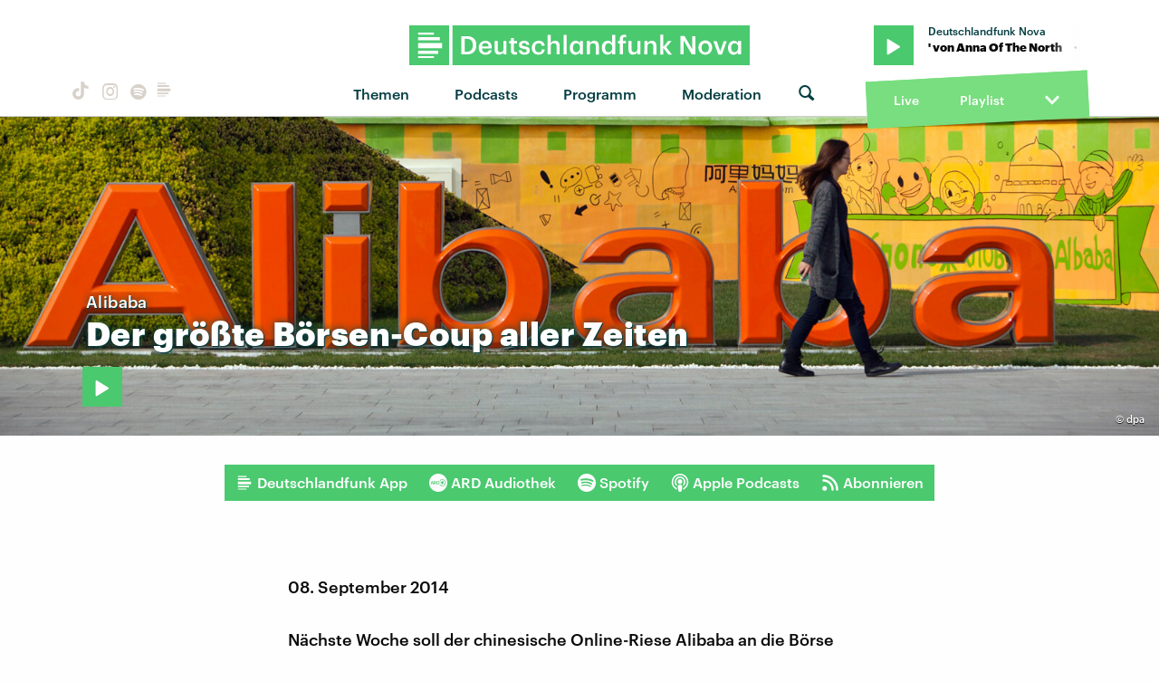

--- FILE ---
content_type: text/html
request_url: https://www.deutschlandfunknova.de/beitrag/alibaba-chinesischer-online-konzern-will-an-die-b%C3%B6rse
body_size: 16271
content:
<!DOCTYPE html><html lang="de"><head><meta charset="utf-8"><meta http-equiv="X-UA-Compatible" content="IE=edge,chrome=1"><meta name="viewport" content="width=device-width, initial-scale=1"><meta name="robots" content="follow, noydir, noodp, noarchive, index"><meta name="environment" content="production"><title>Alibaba: Chinesischer Online-Konzern will an die Börse
&middot; Dlf Nova</title><meta name="description" content="​Nächste Woche soll der chinesische Online-Riese Alibaba an die Börse gehen. Das dürfte der größte Börsengang aller Zeiten werden"><meta property="fb:pages" content="168791039831303"><meta name="twitter:card" content="player"><meta name="twitter:site" content="@dlfnova"><meta name="twitter:title" content="Der größte Börsen-Coup aller Zeiten"><meta name="twitter:description" content="​Nächste Woche soll der chinesische Online-Riese Alibaba an die Börse gehen. Das dürfte der größte Börsengang aller Zeiten werden"><meta name="twitter:image" content="https://static.deutschlandfunknova.de/transformations/editorial/Schaum_oder_Haase/_entryImage/140908_alibaba_dpa_thumb.jpg"><meta name="twitter:player" content="https://www.deutschlandfunknova.de/player-card/56088"><meta name="twitter:player:stream" content="https://ondemand-mp3.dradio.de/file/dradio/2014/09/08/dradiowissen_alibaba_und_der_reiche_20140908_f3eca6f0.mp3"><meta name="twitter:player:width" content="480"><meta name="twitter:player:height" content="480"><meta property="og:site_name" content="Deutschlandfunk Nova"><meta property="og:type" content="article"><meta property="article:publisher" content="https://www.facebook.com/dlfnova"><meta property="og:locale" content="de_DE"><meta property="og:title" content="Der größte Börsen-Coup aller Zeiten"><meta property="og:description" content="​Nächste Woche soll der chinesische Online-Riese Alibaba an die Börse gehen. Das dürfte der größte Börsengang aller Zeiten werden"><meta property="og:image" content="https://static.deutschlandfunknova.de/transformations/editorial/Schaum_oder_Haase/_entryImage/140908_alibaba_dpa_thumb.jpg"><meta property="og:url" content="https://www.deutschlandfunknova.de/beitrag/alibaba-chinesischer-online-konzern-will-an-die-b%C3%B6rse"><link rel="canonical" href="https://www.deutschlandfunknova.de/beitrag/alibaba-chinesischer-online-konzern-will-an-die-börse"><link rel="amphtml" href="https://www.deutschlandfunknova.de/amp/beitrag/alibaba-chinesischer-online-konzern-will-an-die-börse"><link rel="shortcut icon" href="/favicon.png"><link rel="apple-touch-icon-precomposed" href="/apple-touch-icon-precomposed.png"><link rel="apple-touch-icon" sizes="180x180" href="/apple-touch-icon.png"><link rel="icon" type="image/png" sizes="32x32" href="/favicon-32x32.png"><link rel="icon" type="image/png" sizes="16x16" href="/favicon-16x16.png"><link rel="manifest" href="/site.webmanifest"><link rel="mask-icon" href="/safari-pinned-tab.svg" color="#4ac96f"><meta name="msapplication-TileColor" content="#1d7751"><meta name="theme-color" content="#ffffff"><link rel="stylesheet" href="/css/main.20302487644.css"></head><body><audio class="main" preload="none"><source src="" type="audio/mpeg">Your browser does not support the audio element.</audio><div class="body__frame"><div class="mobile-nav"><a class="close"></a><ul><li><a href="https://www.deutschlandfunknova.de/thema" title="Alle Themen auf Deutschlandfunk Nova">Themen</a></li><li class="nav-podcasts"><a href="https://www.deutschlandfunknova.de/podcasts" title="Alle Podcasts auf Deutschlandfunk Nova">Podcasts</a></li><li class="nav-program"><a href="https://www.deutschlandfunknova.de/programmschema">Programm</a></li><li class="nav-news"><a href="https://www.deutschlandfunknova.de/nachrichten" title="Aktuelle Nachrichten bei Deutschlandfunk Nova">Nachrichten</a></li><li class="nav-hosts" data-current=""><a href="https://www.deutschlandfunknova.de/moderatoren">Moderation</a></li></ul></div><div class="header--sticky"><header class="site__header"><div class="wrapper"><div class="dlfnova"><a href="https://www.deutschlandfunknova.de/" title="Deutschlandfunk Nova - Es ist kompliziert. Dazu guter Pop."><img src="/img/dlf-nova-g.svg"/></a></div><script type="application/ld+json">{
    "@context": "http://schema.org",
    "@type": "Organization",
    "name": "Deutschlandfunk Nova",
    "url": "https://www.deutschlandfunknova.de/",
    "logo": "https://www.deutschlandfunknova.de/img/dlfnova-g.png"
}</script><button class="shrink-toggle" href="#" aria-hidden="false"></button><nav class="nav-collapse" role="navigation"><div class="mobile"><a class="logo" href="https://www.deutschlandfunknova.de/" title="Deutschlandfunk Nova - Es ist kompliziert. Dazu guter Pop."><img src="/img/nova-square-g.svg" width="32" height="32"/></a><div class="nav-social"><a class="button button--icon icon--tiktok" href="https://www.tiktok.com/@auf_und_ab" title="TikTok" target="_blank"></a><a class="button button--icon icon--instagram" href="https://www.instagram.com/dlfnova" title="Instagram" target="_blank"></a><a class="button button--icon icon--spotify" href="https://open.spotify.com/user/dradio_wissen" title="Spotify" target="_blank"></a><a class="button button--icon icon--dlf" href="https://www.deutschlandfunk.de/dlf-audiothek-108.html" title="Deutschlandfunk" target="_blank"><svg width="20" height="20" viewBox="0 0 28 28" xmlns="http://www.w3.org/2000/svg"><path d="M24 12.0999H4.00133V16.4011H24V12.0999ZM4.00133 9.92703H22.1141V7.15549H4.00133V9.92703ZM4.00133 5.18457H17.153V3.33398H4.00133V5.18457ZM20.8478 18.5753H4V21.1119H20.8478V18.5753ZM17.152 24.6664H4V23.0815H17.152V24.6664Z" fill="currentColor"></path></svg></a></div><div><button class="button--icon icon--search switch--search" aria-hidden="true"></button><button class="nav-toggle" href="#" aria-hidden="false"></button></div></div><ul class="nav-social"><li><a class="button button--icon icon--tiktok" href="https://www.tiktok.com/@auf_und_ab" title="TikTok" target="_blank"></a></li><li><a class="button button--icon icon--instagram" href="https://www.instagram.com/dlfnova" title="Instagram" target="_blank"></a></li><li><a class="button button--icon icon--spotify" href="https://open.spotify.com/user/dradio_wissen" title="Spotify" target="_blank"></a></li><li><a class="button button--icon icon--dlf" href="https://www.deutschlandfunk.de/dlf-audiothek-108.html" title="Deutschlandfunk" target="_blank"><svg width="20" height="20" viewBox="0 0 28 28" xmlns="http://www.w3.org/2000/svg"><path d="M24 12.0999H4.00133V16.4011H24V12.0999ZM4.00133 9.92703H22.1141V7.15549H4.00133V9.92703ZM4.00133 5.18457H17.153V3.33398H4.00133V5.18457ZM20.8478 18.5753H4V21.1119H20.8478V18.5753ZM17.152 24.6664H4V23.0815H17.152V24.6664Z" fill="currentColor"></path></svg></a></li></ul><ul class="nav"><li class="nav-topics"><a href="https://www.deutschlandfunknova.de/thema" title="Alle Themen auf Deutschlandfunk Nova">Themen</a><ul class="nav--sub">  <li><a href="https://www.deutschlandfunknova.de/leben">Leben</a></li>    <li><a href="https://www.deutschlandfunknova.de/wissen">Wissen</a></li>    <li><a href="https://www.deutschlandfunknova.de/politik">Politik</a></li>    <li><a href="https://www.deutschlandfunknova.de/gesellschaft">Gesellschaft</a></li>    <li><a href="https://www.deutschlandfunknova.de/mobilitaet">Mobilität</a></li>    <li><a href="https://www.deutschlandfunknova.de/klimawandel">Klimawandel</a></li>    <li><a href="https://www.deutschlandfunknova.de/umwelt">Umwelt</a></li>    <li><a href="https://www.deutschlandfunknova.de/geld">Geld</a></li>    <li><a href="https://www.deutschlandfunknova.de/job-und-karriere">Job und Karriere</a></li>    <li><a href="https://www.deutschlandfunknova.de/popkultur">Popkultur</a></li>    <li><a href="https://www.deutschlandfunknova.de/medien">Medien</a></li>    <li><a href="https://www.deutschlandfunknova.de/koerper-und-geist">Körper und Geist</a></li>    <li><a href="https://www.deutschlandfunknova.de/innovationen">Innovationen</a></li>    <li><a href="https://www.deutschlandfunknova.de/musik">Musik</a></li>    <li><a href="https://www.deutschlandfunknova.de/thema">alle Themen</a></li></ul></li><li class="nav-podcasts"><a href="https://www.deutschlandfunknova.de/podcasts" title="Alle Podcasts auf Deutschlandfunk Nova">Podcasts</a><ul class="nav--sub"><li><a href="https://www.deutschlandfunknova.de/podcasts/download/eine-stunde-history">Eine Stunde History</a></li><li><a href="https://www.deutschlandfunknova.de/podcasts/download/ueber-schlafen">Über Schlafen</a></li><li><a href="https://www.deutschlandfunknova.de/podcasts/download/update">Unboxing News</a></li><li><a href="https://www.deutschlandfunknova.de/podcasts/download/ab-21">Facts &amp; Feelings</a></li><li><a href="https://www.deutschlandfunknova.de/podcasts/download/hoersaal-der-podcast">Hörsaal</a></li><li><a href="https://www.deutschlandfunknova.de/podcasts/download/what-the-wirtschaft">What the Wirtschaft?!</a></li><li><a href="https://www.deutschlandfunknova.de/podcasts/download/update-erde">Update Erde</a></li><li><a href="https://www.deutschlandfunknova.de/podcasts/download/achtsam-mit-main-huong-und-diane">Achtsam</a></li><li><a href="https://www.deutschlandfunknova.de/podcasts/download/hielscher-oder-haase">Kurz und Heute</a></li><li><a href="https://www.deutschlandfunknova.de/podcasts/download/eine-stunde-liebe">Eine Stunde Liebe</a></li><li><a href="https://www.deutschlandfunknova.de/podcasts/download/wissensnachrichten">Wissensnachrichten</a></li><li><a href="https://www.deutschlandfunknova.de/podcasts/download/das-perfekte-buch-fuer-den-moment">Das Perfekte Buch für den Moment</a></li><li><a href="https://www.deutschlandfunknova.de/podcasts">alle Podcasts</a></li></ul></li><li class="nav-program"><a href="https://www.deutschlandfunknova.de/programmschema">Programm</a></li><li class="nav-hosts" data-current=""><a href="https://www.deutschlandfunknova.de/moderatoren">Moderation</a><div class="nav--sub"></div></li><li class="nav-search" data-current=""><button class="button--icon icon--search switch--search" aria-hidden="true"></button></li></ul></nav><div class="player desktop"><div class="wrapper-top "><div class="button play-btn jp-option-play"></div><div class="meta-data"><div class="radio-show"></div><div class="playing-title"></div></div><span class="toggle"><svg class="down show" xmlns="http://www.w3.org/2000/svg" viewBox="0 0 448 512"><path d="M207.029 381.476L12.686 187.132c-9.373-9.373-9.373-24.569 0-33.941l22.667-22.667c9.357-9.357 24.522-9.375 33.901-.04L224 284.505l154.745-154.021c9.379-9.335 24.544-9.317 33.901.04l22.667 22.667c9.373 9.373 9.373 24.569 0 33.941L240.971 381.476c-9.373 9.372-24.569 9.372-33.942 0z"></path></svg><svg class="up hide" xmlns="http://www.w3.org/2000/svg" viewBox="0 0 448 512"><path d="M240.971 130.524l194.343 194.343c9.373 9.373 9.373 24.569 0 33.941l-22.667 22.667c-9.357 9.357-24.522 9.375-33.901.04L224 227.495 69.255 381.516c-9.379 9.335-24.544 9.317-33.901-.04l-22.667-22.667c-9.373-9.373-9.373-24.569 0-33.941L207.03 130.525c9.372-9.373 24.568-9.373 33.941-.001z"></path></svg></span></div><div class="wrapper-middle" data-state="closed"><div class="controls"><div class="back"><svg xmlns="http://www.w3.org/2000/svg" viewBox="8104.313 -901.187 19.375 19.375"><g id="back-10" transform="translate(3 4)"><path class="cls-1" d="M.781-17.187a.452.452,0,0,0-.332.137.452.452,0,0,0-.137.332v6.25a.452.452,0,0,0,.137.332A.452.452,0,0,0,.781-10h6.25a.452.452,0,0,0,.332-.137.452.452,0,0,0,.137-.332v-.391a.452.452,0,0,0-.137-.332.452.452,0,0,0-.332-.137H2.578a8.174,8.174,0,0,1,3.047-3.3A8.165,8.165,0,0,1,10-15.859a8.162,8.162,0,0,1,4.2,1.133,8.339,8.339,0,0,1,3.047,3.047A8.166,8.166,0,0,1,18.359-7.5a8.162,8.162,0,0,1-1.133,4.2A8.339,8.339,0,0,1,14.18-.254,8.166,8.166,0,0,1,10,.859,8.124,8.124,0,0,1,6.973.293,8.506,8.506,0,0,1,4.414-1.289a.544.544,0,0,0-.332-.117.467.467,0,0,0-.332.156l-.273.273a.449.449,0,0,0-.117.332.391.391,0,0,0,.156.332A9.637,9.637,0,0,0,6.484,1.523,9.476,9.476,0,0,0,10,2.187,9.391,9.391,0,0,0,14.844.879a9.837,9.837,0,0,0,3.535-3.516A9.323,9.323,0,0,0,19.687-7.48,9.536,9.536,0,0,0,18.4-12.344a9.637,9.637,0,0,0-3.516-3.535,9.426,9.426,0,0,0-4.863-1.309A9.536,9.536,0,0,0,5.156-15.9a9.488,9.488,0,0,0-3.516,3.516v-4.336a.452.452,0,0,0-.137-.332.452.452,0,0,0-.332-.137Z" transform="translate(8101 -888)"></path><path class="cls-1" d="M1.464-4.44V0h1.3V-5.72H1.624L.3-4.784v1.1ZM6.472-.928a1.041,1.041,0,0,1-.912-.448,2.377,2.377,0,0,1-.312-1.352V-3a2.43,2.43,0,0,1,.3-1.348,1.018,1.018,0,0,1,.9-.452.991.991,0,0,1,.9.464A2.493,2.493,0,0,1,7.648-3v.256a2.61,2.61,0,0,1-.284,1.36A.975.975,0,0,1,6.472-.928ZM6.44.088a2.648,2.648,0,0,0,1.04-.2,2.186,2.186,0,0,0,.792-.564,2.55,2.55,0,0,0,.492-.9,3.811,3.811,0,0,0,.172-1.184v-.264A3.61,3.61,0,0,0,8.756-4.2a2.5,2.5,0,0,0-.508-.88,2.241,2.241,0,0,0-.792-.536A2.67,2.67,0,0,0,6.448-5.8a2.6,2.6,0,0,0-1.012.192,2.2,2.2,0,0,0-.788.552,2.546,2.546,0,0,0-.512.884,3.547,3.547,0,0,0-.184,1.18v.272a3.657,3.657,0,0,0,.176,1.176,2.456,2.456,0,0,0,.5.88,2.08,2.08,0,0,0,.78.56A2.645,2.645,0,0,0,6.44.088Z" transform="translate(8106.696 -892.2)"></path></g></svg></div><div class="progress"><div class="bar positive" role="progressbar" aria-valuenow="50" aria-valuemin="0" aria-valuemax="100" style="width:0%"><span class="playing-time">0:00</span></div><div class="bar negative" role="progressbar" aria-valuenow="50" aria-valuemin="0" aria-valuemax="100" style="width:100%"><span class="playing-time">0:00</span></div></div><div class="forward"><svg xmlns="http://www.w3.org/2000/svg" viewBox="8360.313 -901.187 19.375 19.375"><g id="forward-10" transform="translate(-3 4)"><path class="cls-1" d="M19.219-17.187a.452.452,0,0,1,.332.137.452.452,0,0,1,.137.332v6.25a.452.452,0,0,1-.137.332.452.452,0,0,1-.332.137h-6.25a.452.452,0,0,1-.332-.137.452.452,0,0,1-.137-.332v-.391a.452.452,0,0,1,.137-.332.452.452,0,0,1,.332-.137h4.453a8.174,8.174,0,0,0-3.047-3.3A8.165,8.165,0,0,0,10-15.859a8.162,8.162,0,0,0-4.2,1.133A8.339,8.339,0,0,0,2.754-11.68,8.166,8.166,0,0,0,1.641-7.5,8.162,8.162,0,0,0,2.773-3.3,8.339,8.339,0,0,0,5.82-.254,8.166,8.166,0,0,0,10,.859,8.124,8.124,0,0,0,13.027.293a8.506,8.506,0,0,0,2.559-1.582.544.544,0,0,1,.332-.117.467.467,0,0,1,.332.156l.273.273a.449.449,0,0,1,.117.332.391.391,0,0,1-.156.332,9.637,9.637,0,0,1-2.969,1.836A9.476,9.476,0,0,1,10,2.187,9.391,9.391,0,0,1,5.156.879,9.837,9.837,0,0,1,1.621-2.637,9.323,9.323,0,0,1,.312-7.48,9.536,9.536,0,0,1,1.6-12.344a9.637,9.637,0,0,1,3.516-3.535A9.426,9.426,0,0,1,9.98-17.187,9.536,9.536,0,0,1,14.844-15.9a9.488,9.488,0,0,1,3.516,3.516v-4.336a.452.452,0,0,1,.137-.332.452.452,0,0,1,.332-.137Z" transform="translate(8363 -888)"></path><path class="cls-1" d="M1.464-4.44V0h1.3V-5.72H1.624L.3-4.784v1.1ZM6.472-.928a1.041,1.041,0,0,1-.912-.448,2.377,2.377,0,0,1-.312-1.352V-3a2.43,2.43,0,0,1,.3-1.348,1.018,1.018,0,0,1,.9-.452.991.991,0,0,1,.9.464A2.493,2.493,0,0,1,7.648-3v.256a2.61,2.61,0,0,1-.284,1.36A.975.975,0,0,1,6.472-.928ZM6.44.088a2.648,2.648,0,0,0,1.04-.2,2.186,2.186,0,0,0,.792-.564,2.55,2.55,0,0,0,.492-.9,3.811,3.811,0,0,0,.172-1.184v-.264A3.61,3.61,0,0,0,8.756-4.2a2.5,2.5,0,0,0-.508-.88,2.241,2.241,0,0,0-.792-.536A2.67,2.67,0,0,0,6.448-5.8a2.6,2.6,0,0,0-1.012.192,2.2,2.2,0,0,0-.788.552,2.546,2.546,0,0,0-.512.884,3.547,3.547,0,0,0-.184,1.18v.272a3.657,3.657,0,0,0,.176,1.176,2.456,2.456,0,0,0,.5.88,2.08,2.08,0,0,0,.78.56A2.645,2.645,0,0,0,6.44.088Z" transform="translate(8368.696 -892.2)"></path></g></svg></div></div><div class="cover"><img src="/img/cover--fallback.jpg" alt="Cover"/></div><div class="streaming-links"><a class="spotify" href="#"><svg xmlns="http://www.w3.org/2000/svg" width="496" height="496" viewBox="0 0 496 496"><title>spotify</title><path d="M248,0C111.1,0,0,111.1,0,248S111.1,496,248,496,496,384.9,496,248,384.9,0,248,0ZM348.7,364.9c-4.2,0-6.8-1.3-10.7-3.6-62.4-37.6-135-39.2-206.7-24.5-3.9,1-9,2.6-11.9,2.6a15.569,15.569,0,0,1-15.8-15.8c0-10.3,6.1-15.2,13.6-16.8,81.9-18.1,165.6-16.5,237,26.2,6.1,3.9,9.7,7.4,9.7,16.5a15.11,15.11,0,0,1-15.2,15.4Zm26.9-65.6c-5.2,0-8.7-2.3-12.3-4.2-62.5-37-155.7-51.9-238.6-29.4-4.8,1.3-7.4,2.6-11.9,2.6a19.418,19.418,0,0,1-19.4-19.4c0-10.7,5.2-17.8,15.5-20.7,27.8-7.8,56.2-13.6,97.8-13.6,64.9,0,127.6,16.1,177,45.5,8.1,4.8,11.3,11,11.3,19.7A19.376,19.376,0,0,1,375.6,299.3Zm31-76.2c-5.2,0-8.4-1.3-12.9-3.9-71.2-42.5-198.5-52.7-280.9-29.7-3.6,1-8.1,2.6-12.9,2.6-13.2,0-23.3-10.3-23.3-23.6,0-13.6,8.4-21.3,17.4-23.9,35.2-10.3,74.6-15.2,117.5-15.2,73,0,149.5,15.2,205.4,47.8,7.8,4.5,12.9,10.7,12.9,22.6a23.169,23.169,0,0,1-23.2,23.3Z"></path></svg></a><a class="itunes" href="#"><svg xmlns="http://www.w3.org/2000/svg" width="448.8" height="448.8" viewBox="0 0 448.8 448.8"><title>itunes</title><path d="M224.4,24.8c-110.3,0-199.5,89.4-199.5,199.6s89.2,199.7,199.5,199.7S424,334.7,424,224.5c0-110.3-89.4-199.7-199.6-199.7ZM317,304.6c-3.7,15.9-15.7,24.7-31.8,27.7-14.1,2.6-25.9,3.3-37.2-5.8-13.8-11.7-14-30.8-1.6-42.9,9.8-9.3,23.7-11.2,44.3-14.9,3.5-.6,6.5-1.4,9-4.3,3.7-4.2,2.6-2.3,2.6-94.2,0-6.5-3.1-8.3-9.8-7.1-4.7.8-107.1,19.9-107.1,19.9-5.8,1.3-7.8,3-7.8,9.7,0,135.3.6,129.2-1.4,138.1a33.647,33.647,0,0,1-17.4,22.8c-9.7,5.4-27.3,7.7-36.6,6.1-24.9-4.7-33.7-33.5-16.8-50,9.8-9.3,23.7-11.2,44.3-14.9,3.5-.6,6.5-1.4,9-4.3,5.8-6.6,1-148,3-155.9a11.507,11.507,0,0,1,4.1-7.5,17.192,17.192,0,0,1,7.8-3.1c117.7-22.1,132.1-24.9,134.2-24.9,6.6-.5,10.5,3.5,10.5,10.1-.3,198.9.3,188.2-1.3,195.4ZM224.4,448.8C100.5,448.8,0,348.3,0,224.4S100.5,0,224.4,0,448.8,100.5,448.8,224.4,348.3,448.8,224.4,448.8Z"></path></svg></a><a class="soundcloud" href="#"><svg xmlns="http://www.w3.org/2000/svg" width="639.9" height="277.9" viewBox="0 0 639.9 277.9"><title>soundcloud</title><path d="M111.4,139.2l5.8,65-5.8,68.3a4.724,4.724,0,0,1-4.4,4.4,4.336,4.336,0,0,1-4.2-4.4l-5.6-68.3,5.6-65A4.292,4.292,0,0,1,107,135,4.791,4.791,0,0,1,111.4,139.2Zm21.4-45.6c-2.8,0-4.7,2.2-5,5l-5,105.6,5,68.3c.3,2.8,2.2,5,5,5a4.9,4.9,0,0,0,4.7-5l5.8-68.3L137.5,98.6A4.9,4.9,0,0,0,132.8,93.6Zm25.5-24.1a5.528,5.528,0,0,0-5.6,5.3l-4.4,130,4.4,67.8a5.528,5.528,0,0,0,5.6,5.3,5.27,5.27,0,0,0,5.3-5.3l5.3-67.8-5.3-130a5.27,5.27,0,0,0-5.3-5.3ZM7.2,166.1c-1.4,0-2.2,1.1-2.5,2.5L0,204.2l4.7,35c.3,1.4,1.1,2.5,2.5,2.5s2.2-1.1,2.5-2.5l5.6-35L9.7,168.6c-.3-1.4-1.1-2.5-2.5-2.5Zm23.6-21.9a2.476,2.476,0,0,0-2.5,2.5l-6.4,57.5,6.4,56.1a2.559,2.559,0,0,0,2.5,2.8,2.975,2.975,0,0,0,2.8-2.5l7.2-56.4-7.2-57.5A2.975,2.975,0,0,0,30.8,144.2Zm25.3-11.4a3.466,3.466,0,0,0-3.3,3.3L47,204.2,52.8,270a3.605,3.605,0,0,0,3.3,3.1,3.116,3.116,0,0,0,3.1-3.1l6.9-65.8-6.9-68.1a3.164,3.164,0,0,0-3.1-3.3Zm25.3-2.2a3.522,3.522,0,0,0-3.6,3.6l-5.8,70L77.8,272a3.522,3.522,0,0,0,3.6,3.6,3.977,3.977,0,0,0,3.9-3.6l6.4-67.8-6.4-70a3.977,3.977,0,0,0-3.9-3.6ZM322.8,19.7a7.812,7.812,0,0,0-4.2-1.4,9.2,9.2,0,0,0-5.6,1.9,10.25,10.25,0,0,0-3.3,6.7v.8l-3.3,176.7,1.7,32.5,1.7,31.7a9.138,9.138,0,0,0,8.9,8.6,8.664,8.664,0,0,0,8.6-8.6l3.9-64.2L327.3,26.9a9.63,9.63,0,0,0-4.5-7.2ZM296.1,35a8.789,8.789,0,0,0-4.4-1.4,8.488,8.488,0,0,0-4.4,1.4,7.9,7.9,0,0,0-3.6,6.7l-.3,1.7-2.8,160.8s0,.3,3.1,65.6v.3a7.539,7.539,0,0,0,1.7,4.7,8.573,8.573,0,0,0,6.4,3.1,8.111,8.111,0,0,0,5.6-2.5,6.891,6.891,0,0,0,2.5-5.6l.3-6.7,3.1-58.6L300,41.7a8.973,8.973,0,0,0-3.9-6.7ZM184.7,57.5a6.07,6.07,0,0,0-5.8,6.1l-4.4,140.6,4.4,67.2a5.952,5.952,0,0,0,11.9,0l5-67.2-5-140.6a6.259,6.259,0,0,0-6.1-6.1Zm376.7,62.8a80.315,80.315,0,0,0-30.6,6.1C524.4,55.6,465,0,392.5,0a136.366,136.366,0,0,0-50.3,9.4c-6.1,2.2-7.8,4.4-7.8,9.2V268.3c0,5,3.9,8.6,8.6,9.2H561.3c43.3,0,78.6-35,78.6-78.3a78.656,78.656,0,0,0-78.5-78.9ZM264.7,60c-4.2,0-7.5,3.3-7.8,7.8l-3.3,136.7,3.3,65.6a7.885,7.885,0,0,0,7.8,7.5,7.427,7.427,0,0,0,7.5-7.5l3.9-65.6L272.2,67.8c-.3-4.5-3.3-7.8-7.5-7.8Zm-53.6-7.8a6.783,6.783,0,0,0-6.4,6.7l-3.9,145.3,3.9,66.9a6.552,6.552,0,0,0,13.1,0l4.4-66.9L217.8,58.9C217.5,55.3,214.7,52.2,211.1,52.2Zm26.7,3.4a6.85,6.85,0,0,0-6.9,6.9L227,204.2l3.9,66.4c.3,3.9,3.1,6.9,6.9,6.9a6.914,6.914,0,0,0,6.9-6.9l4.2-66.4L244.7,62.5a6.789,6.789,0,0,0-6.9-6.9Z"></path></svg></a><a class="amazon" href="#"><svg xmlns="http://www.w3.org/2000/svg" width="433.94" height="448" viewBox="0 0 433.94 448"><title>amazon</title><path d="M250.171,130.7c-48.7,1.8-169.5,15.5-169.5,117.5,0,109.5,138.3,114,183.5,43.2,6.5,10.2,35.4,37.5,45.3,46.8l56.8-56s-32.3-25.3-32.3-52.8V82.3c0-25.3-24.5-82.3-112.3-82.3-88,0-134.7,55-134.7,104.3l73.5,6.8c16.3-49.5,54.2-49.5,54.2-49.5,40.7-.1,35.5,29.8,35.5,69.1Zm0,86.8c0,80-84.2,68-84.2,17.2,0-47.2,50.5-56.7,84.2-57.8Zm136,163.5c-7.7,10-70,67-174.5,67s-184.5-71.5-209-101c-6.8-7.7,1-11.3,5.5-8.3,73.3,44.5,187.8,117.8,372.5,30.3C388.171,365.3,393.971,371,386.171,381Zm39.8,2.2c-6.5,15.8-16,26.8-21.2,31-5.5,4.5-9.5,2.7-6.5-3.8s19.3-46.5,12.7-55c-6.5-8.3-37-4.3-48-3.2-10.8,1-13,2-14-.3-2.3-5.7,21.7-15.5,37.5-17.5,15.7-1.8,41-.8,46,5.7,3.7,5.1,0,27.1-6.5,43.1Z"></path></svg></a><a class="deezer" href="#"><svg xmlns="http://www.w3.org/2000/svg" width="147.15" height="82.13" viewBox="0 0 147.15 82.13"><title>deezer</title><path d="M0,74H26.83v8.13H0Zm0-2.44H26.83V63.41H0ZM0,61H26.83V52.85H0ZM0,50.41H26.83V42.28H0ZM0,39.84H26.83V31.71H0ZM30.08,82.11H56.91V74H30.08Zm0-10.57H56.91V63.41H30.08Zm0-10.57H56.91V52.85H30.08ZM60.16,82.11H87V74H60.16Zm0-10.57H87V63.41H60.16Zm0-10.57H87V52.85H60.16Zm0-10.57H87V42.28H60.16Zm0-10.57H87V31.71H60.16Zm0-10.57H87V21.14H60.16Zm0-10.57H87V10.57H60.16ZM90.24,82.11h26.83V74H90.24Zm0-10.57h26.83V63.41H90.24Zm0-10.57h26.83V52.85H90.24Zm0-10.57h26.83V42.28H90.24Zm0-10.57h26.83V31.71H90.24ZM120.32,82.1h26.83V74H120.32Zm0-10.57h26.83V63.41H120.32Zm0-10.57h26.83V52.84H120.32Zm0-10.57h26.83V42.28H120.32Zm0-10.57h26.83V31.71H120.32Zm0-10.57h26.83V21.14H120.32Zm0-10.57h26.83V10.57H120.32Zm0-10.57h26.83V0H120.32Z"></path></svg></a><a class="podcast" href="#"><svg xmlns="http://www.w3.org/2000/svg" width="472" height="512" viewBox="0 0 472 512"><title>podcast</title><path d="M279.429,488.563C274.286,507.573,254.858,512,236,512s-38.286-4.427-43.428-23.437C184.927,460.134,172,388.9,172,355.75c0-35.156,31.142-43.75,64-43.75s64,8.594,64,43.75c0,32.949-12.871,104.179-20.571,132.813ZM124,232A111.938,111.938,0,0,1,233.88,120.02c61.961-1.147,114.04,49.862,114.12,111.833a111.175,111.175,0,0,1-28.077,74.313,5.992,5.992,0,0,0-.48,7.418,68.172,68.172,0,0,1,10.931,25.69,6.007,6.007,0,0,0,10,3.211A151.56,151.56,0,0,0,388,231.349c-.352-84.131-69.885-152.428-154.01-151.337A151.993,151.993,0,0,0,131.614,342.476a6.009,6.009,0,0,0,10.013-3.2,68.156,68.156,0,0,1,10.931-25.69,5.987,5.987,0,0,0-.477-7.413A111.169,111.169,0,0,1,124,232ZM236.5,0A235.435,235.435,0,0,0,.01,233.78c-.9,98.093,58.054,182.512,142.555,218.984a6,6,0,0,0,8.253-6.6Q147.77,429.431,145.3,412.6a6.01,6.01,0,0,0-3.088-4.407C82.605,375.626,40,311.84,40,236A196,196,0,1,1,329.787,408.2,6.009,6.009,0,0,0,326.7,412.6q-2.469,16.826-5.517,33.559a6,6,0,0,0,8.255,6.6C413.3,416.566,472,333.145,472,236,472,105.828,366.611.272,236.5,0ZM236,160a64,64,0,1,0,64,64A64,64,0,0,0,236,160Z"></path></svg></a></div></div><div class="wrapper-bottom"><a class="live desktop" href="#">Live</a><a href="https://www.deutschlandfunknova.de/playlist">Playlist</a><span class="toggle"><svg class="down show" xmlns="http://www.w3.org/2000/svg" viewBox="0 0 448 512"><path d="M207.029 381.476L12.686 187.132c-9.373-9.373-9.373-24.569 0-33.941l22.667-22.667c9.357-9.357 24.522-9.375 33.901-.04L224 284.505l154.745-154.021c9.379-9.335 24.544-9.317 33.901.04l22.667 22.667c9.373 9.373 9.373 24.569 0 33.941L240.971 381.476c-9.373 9.372-24.569 9.372-33.942 0z"></path></svg><svg class="up hide" xmlns="http://www.w3.org/2000/svg" viewBox="0 0 448 512"><path d="M240.971 130.524l194.343 194.343c9.373 9.373 9.373 24.569 0 33.941l-22.667 22.667c-9.357 9.357-24.522 9.375-33.901.04L224 227.495 69.255 381.516c-9.379 9.335-24.544 9.317-33.901-.04l-22.667-22.667c-9.373-9.373-9.373-24.569 0-33.941L207.03 130.525c9.372-9.373 24.568-9.373 33.941-.001z"></path></svg></span></div></div></div></header><form id="search" action="https://www.deutschlandfunknova.de/suche/ergebnisse"><fieldset class="search__container"><div class="search__align"><button class="button search__button" type="submit" title="Suche absenden"><i class="icon--search"></i></button><input class="search__input" type="search" name="q" placeholder="Suche nach…"/></div></fieldset></form></div><main class="site__main" role="main"><div class="content animated fadeIn"><article>        <header class="banner"><div class="banner--bg" style="background-image: url(https://static.deutschlandfunknova.de/transformations/editorial/Schaum_oder_Haase/_banner/140908_alibaba_dpa_banner.jpg);">    <div class="image__copy">&copy;           <span>dpa</span>                  </div>  </div><div class="banner__title style--default"><div class="wrapper"><h1><span class="kicker">Alibaba</span><span>Der </span><span>größte </span><span>Börsen-Coup </span><span>aller </span><span>Zeiten</span></h1>                    <button class="button button--play button--solid jp-option-play" data-show="Kurz und Heute" data-title="Alibaba und der reiche Chinese - Gespräch mit Markus Rimmele (5:10)" data-mp3="https://ondemand-mp3.dradio.de/file/dradio/2014/09/08/dradiowissen_alibaba_und_der_reiche_20140908_f3eca6f0.mp3" data-podcast="https://www.deutschlandfunknova.de/podcasts/download/hielscher-oder-haase" data-cover="https://static.deutschlandfunknova.de/transformations/cover/_384x384_crop_center-center_75_none/Dachmarke_Kurz-und-heute_3000x3000_sRGB_mit-Logo-Typo.jpg" data-seek="0" title="Audio hören"></button>  
      <script type="application/ld+json">{
    "@context": "http://schema.org",
    "@type": "Audio",
    "name": "Alibaba und der reiche Chinese - Gespräch mit Markus Rimmele",
    "description": "",
    "contentUrl": "https://ondemand-mp3.dradio.de/file/dradio/2014/09/08/dradiowissen_alibaba_und_der_reiche_20140908_f3eca6f0.mp3",
    "encodingFormat": "audio/mpeg",
    "contentSize": "4962480",
    "transcript": "",
    "uploadDate": "2014-09-08",
    "duration": "PT5M10S",
    "inLanguage": {
        "@type": "Language",
        "name": "German",
        "alternateName": "de"
    },
    "productionCompany": {
        "@type": "Organization",
        "name": "Deutschlandfunk Nova"
    }
}</script>  </div></div></header>  <ul class="podcast--buttons"><li><a class="button button--solid hasIcon" id="checkAudiothek" href="https://share.deutschlandradio.de/dlf-podcast-teilen.html?doc_id=kurz-und-heute-102" target="_blank" title="Podcast in der Deutschlandfunk App"><svg width="28" height="28" viewBox="0 0 28 28" xmlns="http://www.w3.org/2000/svg"><path d="M24 12.0999H4.00133V16.4011H24V12.0999ZM4.00133 9.92703H22.1141V7.15549H4.00133V9.92703ZM4.00133 5.18457H17.153V3.33398H4.00133V5.18457ZM20.8478 18.5753H4V21.1119H20.8478V18.5753ZM17.152 24.6664H4V23.0815H17.152V24.6664Z" fill="currentColor"></path></svg>Deutschlandfunk App</a></li><li><a class="button button--solid hasIcon" href="https://www.ardaudiothek.de/sendung/kurz-und-heute-deutschlandfunk-nova/42835932/" target="_blank" title="Podcast in der ARD Audiothek"><svg width="496" height="496" viewbox="0 0 496 496" fill="none" xmlns="http://www.w3.org/2000/svg"><path fill-rule="evenodd" clip-rule="evenodd" d="M248 496C384.965 496 496 384.967 496 248C496 111.033 384.965 0 248 0C111.035 0 0 111.033 0 248C0 384.967 111.035 496 248 496ZM389.91 197.921V276.8L337.754 295.735V236.54L311.898 246.086V226.4L389.91 197.921ZM360.129 152C328.047 152 299.32 168.29 282.215 193.08L295.973 202.834C310.031 182.51 333.375 168.903 359.719 168.903C402.477 168.903 436.453 204.459 436.453 247.999C436.453 291.537 402.477 327.097 359.719 327.097C333.367 327.097 310.164 313.388 296.105 293.055L282.102 302.978C299.203 327.778 327.078 344 359.168 344C411.648 344 454 300.898 454 247.88C454 194.858 412.371 152 360.129 152ZM229.215 276.482C231.535 276.855 235.93 277.024 239.188 277.024C256.66 277.024 264.797 267.792 264.797 247.977C264.797 228.199 256.422 218.584 239.188 218.584C235.395 218.584 231.715 218.672 229.215 218.818V276.482ZM220.16 203.88C225.051 203.751 231.141 203.591 240.305 203.591C268.297 203.591 283.094 218.699 283.094 247.283C283.094 276.604 267.348 292.102 237.555 292.102C229.809 292.102 222.086 291.912 215.277 291.739L211.863 291.658V204.028H212.289C214.574 204.028 216.98 203.964 220.031 203.883L220.16 203.88ZM69.793 258.969L78.2344 232.059C79.3633 228.469 80.5039 224.31 81.3672 220.605C82.1758 223.778 83.2734 227.649 84.6367 232.147L93.0977 258.969H69.793ZM93.2617 204.318L93.168 204.024H71.5078L42 291.84H59.4883L65.1484 273.786H97.7734L103.469 291.84H122.676L93.2617 204.318ZM162.684 218.463C156.164 218.463 151.703 218.585 150.375 218.625V243.653H162.164C171.922 243.653 176.867 239.413 176.867 231.058C176.867 222.581 172.223 218.463 162.684 218.463ZM177.578 255.249C178.816 257.013 180.375 259.336 181.695 261.626L200.223 291.838H179.43L159.945 258.348H150.375V291.838H133.086V204.025H133.512C134.34 204.025 135.535 204.007 137.016 203.978L140.527 203.904C146.562 203.771 154.832 203.592 163.883 203.592C184.344 203.592 195.16 212.848 195.16 230.357C195.16 242.393 188.57 251.313 177.578 255.249Z" fill="currentColor"></path></svg>ARD Audiothek</a></li><li><a class="button button--solid hasIcon" href="https://open.spotify.com/show/1f13ivLxCp1LydNszoKEUL" target="_blank" title="Podcast bei Spotify"><svg xmlns="http://www.w3.org/2000/svg" width="496" height="496" viewBox="0 0 496 496"><path d="M248,0C111.1,0,0,111.1,0,248S111.1,496,248,496,496,384.9,496,248,384.9,0,248,0ZM348.7,364.9c-4.2,0-6.8-1.3-10.7-3.6-62.4-37.6-135-39.2-206.7-24.5-3.9,1-9,2.6-11.9,2.6a15.569,15.569,0,0,1-15.8-15.8c0-10.3,6.1-15.2,13.6-16.8,81.9-18.1,165.6-16.5,237,26.2,6.1,3.9,9.7,7.4,9.7,16.5a15.11,15.11,0,0,1-15.2,15.4Zm26.9-65.6c-5.2,0-8.7-2.3-12.3-4.2-62.5-37-155.7-51.9-238.6-29.4-4.8,1.3-7.4,2.6-11.9,2.6a19.418,19.418,0,0,1-19.4-19.4c0-10.7,5.2-17.8,15.5-20.7,27.8-7.8,56.2-13.6,97.8-13.6,64.9,0,127.6,16.1,177,45.5,8.1,4.8,11.3,11,11.3,19.7A19.376,19.376,0,0,1,375.6,299.3Zm31-76.2c-5.2,0-8.4-1.3-12.9-3.9-71.2-42.5-198.5-52.7-280.9-29.7-3.6,1-8.1,2.6-12.9,2.6-13.2,0-23.3-10.3-23.3-23.6,0-13.6,8.4-21.3,17.4-23.9,35.2-10.3,74.6-15.2,117.5-15.2,73,0,149.5,15.2,205.4,47.8,7.8,4.5,12.9,10.7,12.9,22.6a23.169,23.169,0,0,1-23.2,23.3Z" fill="currentColor"></path></svg>Spotify</a></li><li><a class="button button--solid hasIcon" href="https://podcasts.apple.com/de/podcast/hielscher-oder-haase-deutschlandfunk-nova/id1188274398?l=en" target="_blank" title="Podcast bei Apple Podcasts abonnieren"><svg xmlns="http://www.w3.org/2000/svg" width="472" height="512" viewBox="0 0 472 512"><path d="M279.429,488.563C274.286,507.573,254.858,512,236,512s-38.286-4.427-43.428-23.437C184.927,460.134,172,388.9,172,355.75c0-35.156,31.142-43.75,64-43.75s64,8.594,64,43.75c0,32.949-12.871,104.179-20.571,132.813ZM124,232A111.938,111.938,0,0,1,233.88,120.02c61.961-1.147,114.04,49.862,114.12,111.833a111.175,111.175,0,0,1-28.077,74.313,5.992,5.992,0,0,0-.48,7.418,68.172,68.172,0,0,1,10.931,25.69,6.007,6.007,0,0,0,10,3.211A151.56,151.56,0,0,0,388,231.349c-.352-84.131-69.885-152.428-154.01-151.337A151.993,151.993,0,0,0,131.614,342.476a6.009,6.009,0,0,0,10.013-3.2,68.156,68.156,0,0,1,10.931-25.69,5.987,5.987,0,0,0-.477-7.413A111.169,111.169,0,0,1,124,232ZM236.5,0A235.435,235.435,0,0,0,.01,233.78c-.9,98.093,58.054,182.512,142.555,218.984a6,6,0,0,0,8.253-6.6Q147.77,429.431,145.3,412.6a6.01,6.01,0,0,0-3.088-4.407C82.605,375.626,40,311.84,40,236A196,196,0,1,1,329.787,408.2,6.009,6.009,0,0,0,326.7,412.6q-2.469,16.826-5.517,33.559a6,6,0,0,0,8.255,6.6C413.3,416.566,472,333.145,472,236,472,105.828,366.611.272,236.5,0ZM236,160a64,64,0,1,0,64,64A64,64,0,0,0,236,160Z" fill="currentColor"></path></svg>Apple Podcasts</a></li><li><a class="podlove-subscribe-button-dlfpodcast button button--solid hasIcon" href="#"><svg xmlns="http://www.w3.org/2000/svg" width="448" height="512" viewBox="0 0 448 512"><path d="M0 64C0 46.3 14.3 32 32 32c229.8 0 416 186.2 416 416c0 17.7-14.3 32-32 32s-32-14.3-32-32C384 253.6 226.4 96 32 96C14.3 96 0 81.7 0 64zM0 416a64 64 0 1 1 128 0A64 64 0 1 1 0 416zM32 160c159.1 0 288 128.9 288 288c0 17.7-14.3 32-32 32s-32-14.3-32-32c0-123.7-100.3-224-224-224c-17.7 0-32-14.3-32-32s14.3-32 32-32z" fill="currentColor"></path></svg>Abonnieren</a><script>window.podcastData = {
    "title": "Kurz und Heute",
    "subtitle": "Montag bis Freitag wissen, was heute wichtig ist – hier gibt es die besten aktuellen Beiträge von Deutschlandfunk Nova.",
    "description": "Montag bis Freitag wissen, was heute wichtig ist – hier gibt es die besten aktuellen Beiträge von Deutschlandfunk Nova.",
    "cover": "https://static.deutschlandfunknova.de/transformations/cover/_600x600_crop_center-center_75_none/Dachmarke_Kurz-und-heute_3000x3000_sRGB_mit-Logo-Typo.jpg",
    "feeds": [
    {
        "type": "audio",
        "format": "mp3",
        "url": "https://www.deutschlandfunknova.de/podcast/hielscher-oder-haase",
        "variant": "high"
    }
    ]
}</script><span class="podlove-subscribe-button" src="https://cdn.podlove.org/subscribe-button/javascripts/app.js" data-language="de" data-size="small" data-hide="true" data-buttonid="dlfpodcast" data-colors="#4AC96F" data-json-data="podcastData"></span></li></ul><div class="frame entry__content podcasts"><div class="meta meta--header"><div class="meta__timestamp"><time class="timestamp" itemprop="dateCreated" datetime="2014-09-08MESZ12:44:06+02:00"><span>08. September 2014</span></time></div></div><div class="entry--intro"><p>Nächste Woche soll der chinesische Online-Riese Alibaba an die Börse gehen. Das dürfte der größte Börsengang aller Zeiten werden. Der Boss von Alibaba ist der Chinese Frank Ma, er hat den Konzern mit 25.000 Mitarbeitern aufgebaut. Ma hat sein Vermögen in diesem Jahr verfünffacht. Das Geschäft läuft also.</p></div>  <div class="entryBlock entry--text"><p>In China kennt jeder Alibaba, der wenigstens ab und zu mal im Internet unterwegs ist und online einkauft - und das sind immerhin mehr als 600 Millionen Menschen. Alibaba betreibt eine ganze Reihe von Plattformen, die aus dem chinesischen Netz-Alltag nicht wegzudenken sind: </p><ul>
<li>Alibaba.com: Business-to-Business-Handelsplattform</li><li>Taobao: Online-Auktionshaus</li><li>Yahoo! China: chinesischer Ableger des Internet-Portals</li><li>Alipay: Online-Bezahlsystem</li><li>Alisoft: Web-Service für chinesische Unternehmen aus dem Mittelstand</li><li>Alimama: Online-Werbedienst</li></ul><p>Darüber hinaus investiert Alibaba in alle möglichen Geschäftsfelder: Der Konzern ist in Bank- und Finanzgeschäften verwickelt und hat sogar kürzlich einen Fußball-Club gekauft.</p></div>  <div class="entryBlock entry--headline"><h2 id="die-alibaba-aktie-hat-riesiges-potential">&quot;Die Alibaba-Aktie hat riesiges Potential&quot;</h2></div>  <div class="entryBlock entry--text"><p>Bei Börsianern ist die Aufregung groß, Alibaba macht Hoffnung auf richtig fette Geschäfte. "China ist nach wie vor eine expandierende Wirtschaft", erklärt unser China-Korrespondent Markus Rimmele, "darum ist das Potenzial der Alibaba-Geschäfte auch so groß und es ist noch sehr viel Luft nach oben." Kaufen kann die Aktie grundsätzlich jeder, aber weil sie so beliebt sind, dürfte es schwierig sein, ein Stück vom Kuchen abzubekommen. Und ob sich das Geschäft tatsächlich lobt, muss sich auch erst im Börsenalltag zeigen.</p></div>    <div class="entryBlock entry--quote"><blockquote><span>&quot;Das Onlineunternehmen Alibaba verspricht seinen Investoren, an zwei großen Erfolgsgeschichten teilzuhaben: Zum einen der Aufstieg der chinesischen Mittelschicht, zum anderen der Siegeszug des Onlinehandels&quot;</span></blockquote><div class="quote__origin">  <cite>Markus Rimmele, China-Korrespondent, über Alibabas Börsengang</cite>  </div></div>    <div class="entryBlock entry--text"><p>Der Kopf hinter Alibaba ist Jack Ma. Er hat das Unternehmen 1999 gegründet, 25.000 Mitarbeiter hat es heute, Jack Ma hat sein Vermögen allein in diesem Jahr verfünffacht. Heute besitzt der Manager nur noch sieben Prozent der Alibaba-Group und hat sich aus dem Tagesgeschäft zurückgezogen, aber gilt immer noch als die Graue Eminenz im Hintergrund.</p></div>            <figure class="entryBlock entry--image image--single"><img src="https://static.deutschlandfunknova.de/transformations/editorial/Schaum_oder_Haase/_entryImage/140908_jack_ma_dpa_thumb.jpg" alt="Jack Ma, Chef vom Versandhandel Alibaba, hat zwei Daumen, die er in die Luft streckt."/>    <div class="image__copy">&copy;           <span>dpa</span>                  </div>  
<figcaption>Läuft. Jack Ma bereitet mit seinem Versandhandel Alibaba den größten Börsengang der Geschichte vor.</figcaption></figure>  <div class="audioMeta--block entryBlock"><div class="audioMeta--header"><div class="audioMeta--subtitle--wrapper"><div class="audioMeta--subtitle">Shownotes</div></div><div class="audioMeta--dachzeile">Alibaba</div><div class="audioMeta--title">Der größte Börsen-Coup aller Zeiten</div><div class="audioMeta--date">Beitrag aus unserem Archiv vom 08. September 2014</div></div><div class="audioMeta--grid"><div><div class="audioMeta--credits"><div class="audioMeta--credits--position">Moderation:&nbsp;</div><div class="audioMeta--credits--name">Marlis Schaum</div></div><div class="audioMeta--credits"><div class="audioMeta--credits--position">Gesprächspartner:&nbsp;</div><div class="audioMeta--credits--name">Markus Rimmele, China-Korrespondent in Shanghai</div></div></div><ul class="audioMeta--chapters"></ul></div></div></div></article>            <aside><h2 class="section__label"><span>Weitere Beiträge</span></h2><ul class="teaser__results"><li class="item"><a href="https://www.deutschlandfunknova.de/beitrag/fernbeziehung-wie-wir-mit-der-distanz-klarkommen"><figure class="teaser__image"><img src="https://static.deutschlandfunknova.de/editorial/AB-21/2963079169_107693885-1.jpg" alt="Fernbeziehung - Abschied am Bahnhof"/>    <div class="image__copy">&copy;           <span>dpa | Christin Klose</span>                  </div>  </figure><div class="kicker">Liebesleben</div><h3>Fernbeziehung: Wie wir mit der Distanz klarkommen</h3></a><div class="text"><p>Laura lebt in Hamburg, ihr Freund Emmanuel in Paris. Am Anfang ihrer Fernbeziehung fiel beiden der Abschied für mehrere Wochen schwer – mittlerweile geht es ihnen damit besser. Die Paartherapeutin Miriam Dialo gibt Tipps für eine Beziehung auf Distanz.</p></div></li><li class="item"><a href="https://www.deutschlandfunknova.de/beitrag/homeoffice-arbeit-von-privatem-zu-trennen-faellt-zu-hause-nicht-leicht"><figure class="teaser__image"><img src="https://static.deutschlandfunknova.de/editorial/AB-21/20210406_Trotz_Homeoffice_Banner_unsplash_Victoria-Heath.jpg" alt="Eine Frau sitzt mit Notebook auf ihrem Bett."/>    <div class="image__copy">&copy;           <span>unsplash | Victoria Heath</span>                  </div>  </figure><div class="kicker">Trotz Homeoffice</div><h3>So gehen wir nicht mit unserem Job ins Bett</h3></a><div class="text"><p>Das Abendessen wartet, das Smartphone vibriert und eigentlich müssen wir statt Wäschewaschen gerade dringend auf eine Mail reagieren. Homeoffice kann stressen.</p></div></li><li class="item"><a href="https://www.deutschlandfunknova.de/beitrag/literatur-gangsterepos-in-der-nacht-von-dennis-lehane"><figure class="teaser__image"><img src="https://static.deutschlandfunknova.de/editorial/Gruenstreifen/140328_photocase_gangster_banner.jpg" alt="Ein Mann steht im Dunkeln an einer Wand und wird von einem Lichtstrahl beleuchtet."/>    <div class="image__copy">&copy;           <span>kallejipp | photocase.de</span>                  </div>  </figure><div class="kicker">Das perfekte Buch für den Moment...</div><h3>...in dem du dich absolut unverwundbar fühlst.</h3></a><div class="text"><p>Er fühlt sich unverwundbar, nichts kann ihn aufhalten: So fühlt sich Joe, als er während eines Überfalls der Braut eines Gangsterbosses schöne Augen macht.
</p></div></li></ul></aside>  </div><script type="application/ld+json">{
    "@context": "http://schema.org",
    "@type": "Article",
    "headline": "Der größte Börsen-Coup aller Zeiten",
    "image": ["https://static.deutschlandfunknova.de/transformations/editorial/Schaum_oder_Haase/_entryImage/140908_alibaba_dpa_thumb.jpg"],
    "author":
    {
        "@type": "Organization",
        "name": "Deutschlandfunk Nova"
    },
    "publisher": {
        "@type": "Organization",
        "name": "Deutschlandfunk Nova",
        "logo": {
            "@type": "ImageObject",
            "url": "https://www.deutschlandfunknova.de/img/dlfnova-g.png"
        }
    },
    "datePublished": "2014-09-08",
    "dateModified": "2021-11-28",
    "description": "​Nächste Woche soll der chinesische Online-Riese Alibaba an die Börse gehen. Das dürfte der größte Börsengang aller Zeiten werden",
    "mainEntityOfPage": "https://www.deutschlandfunknova.de/beitrag/alibaba-chinesischer-online-konzern-will-an-die-börse"
}</script>    <script type="application/ld+json">{
    "@context": "http://schema.org",
    "@type": "BreadcrumbList",
    "itemListElement": [
        {
            "@type": "ListItem",
            "position": 2,
            "item": {
                "@id": "https://www.deutschlandfunknova.de/medien",
                "name": "Medien"
            }
        }
    ]
}</script><script id="ati" type="text/template" data-contentid="56088" data-title="Alibaba%3A%20Chinesischer%20Online-Konzern%20will%20an%20die%20B%C3%B6rse" data-category="Kurz und Heute::Medien" data-typ="article" data-pub="20140908"></script></main><footer class="site__footer"><div class="wrapper"><div class="siblings"><a class="deutschlandradio" href="http://www.deutschlandradio.de" target="_blank"><img src="/img/deutschlandradio-g.svg"/></a><a class="dlf" href="http://www.deutschlandfunk.de" target="_blank"><img src="/img/dlf-b.svg"/></a><a class="dlfkultur" href="http://www.deutschlandfunkkultur.de" target="_blank"><img src="/img/dlf-kultur-o.svg"/></a></div><nav><ul>  <li><a href="https://www.deutschlandfunknova.de/info/ueber-uns">Deutschlandfunk Nova</a></li>    <li><a href="https://www.deutschlandfunknova.de/info/kontakt">Kontakt</a></li>    <li><a href="https://www.deutschlandfunknova.de/info/empfang">Empfang</a></li>    <li><a href="https://www.deutschlandfunknova.de/info/trophaeen">Trophäen</a></li>  </ul><ul>  <li><a href="https://www.deutschlandfunknova.de/info/datenschutzerklaerung">Datenschutzerklärung</a></li>    <li><a href="https://www.deutschlandfunknova.de/info/impressum">Impressum</a></li>    <li><a href="https://www.deutschlandfunknova.de/info/korrekturen">Korrekturen</a></li>    <li><a href="https://www.deutschlandfunknova.de/info/kommentarregeln">Kommentarregeln</a></li>    <li><a href="https://www.deutschlandfunknova.de/info/gender-und-sprache-bei-deutschlandfunk-nova">Gender und Sprache</a></li>  </ul><div><span class="dark-light-switch--label">Farbschema</span><div class="dark-light-switch--container"><svg xmlns="http://www.w3.org/2000/svg" width="24" height="24" viewbox="0 0 512 512"><path fill="#DFDFDF" d="M361.5 1.2c5 2.1 8.6 6.6 9.6 11.9L391 121l107.9 19.8c5.3 1 9.8 4.6 11.9 9.6s1.5 10.7-1.6 15.2L446.9 256l62.3 90.3c3.1 4.5 3.7 10.2 1.6 15.2s-6.6 8.6-11.9 9.6L391 391l-19.9 107.9c-1 5.3-4.6 9.8-9.6 11.9s-10.7 1.5-15.2-1.6L256 446.9l-90.3 62.3c-4.5 3.1-10.2 3.7-15.2 1.6s-8.6-6.6-9.6-11.9L121 391L13.1 371.1c-5.3-1-9.8-4.6-11.9-9.6s-1.5-10.7 1.6-15.2L65.1 256L2.8 165.7c-3.1-4.5-3.7-10.2-1.6-15.2s6.6-8.6 11.9-9.6L121 121l19.9-107.9c1-5.3 4.6-9.8 9.6-11.9s10.7-1.5 15.2 1.6L256 65.1l90.3-62.3c4.5-3.1 10.2-3.7 15.2-1.6zM160 256a96 96 0 1 1 192 0a96 96 0 1 1-192 0zm224 0a128 128 0 1 0-256 0a128 128 0 1 0 256 0z"></path></svg><label class="switch"><input type="checkbox" id="colorscheme-toggle"/><span class="slider round"></span></label><svg xmlns="http://www.w3.org/2000/svg" width="24" height="24" viewbox="0 0 384 512"><path fill="#DFDFDF" d="M223.5 32C100 32 0 132.3 0 256s100 224 223.5 224c60.6 0 115.5-24.2 155.8-63.4c5-4.9 6.3-12.5 3.1-18.7s-10.1-9.7-17-8.5c-9.8 1.7-19.8 2.6-30.1 2.6c-96.9 0-175.5-78.8-175.5-176c0-65.8 36-123.1 89.3-153.3c6.1-3.5 9.2-10.5 7.7-17.3s-7.3-11.9-14.3-12.5c-6.3-.5-12.6-.8-19-.8z"></path></svg><!-- button.button.button--solid#colorscheme-toggle Farbthema wechseln--></div></div></nav><p class="copyright">&copy; 2009 - 2026 &middot; &thinsp;<a href="https://www.deutschlandfunknova.de/info/impressum">Deutschlandfunk Nova</a></p></div></footer><div class="player mobile"><div class="wrapper-top closed"><div class="button play-btn jp-option-play"></div><div class="meta-data"><div class="radio-show"></div><div class="playing-title"></div></div><span class="toggle"><svg class="down hide" xmlns="http://www.w3.org/2000/svg" viewBox="0 0 448 512"><path d="M207.029 381.476L12.686 187.132c-9.373-9.373-9.373-24.569 0-33.941l22.667-22.667c9.357-9.357 24.522-9.375 33.901-.04L224 284.505l154.745-154.021c9.379-9.335 24.544-9.317 33.901.04l22.667 22.667c9.373 9.373 9.373 24.569 0 33.941L240.971 381.476c-9.373 9.372-24.569 9.372-33.942 0z"></path></svg><svg class="up show" xmlns="http://www.w3.org/2000/svg" viewBox="0 0 448 512"><path d="M240.971 130.524l194.343 194.343c9.373 9.373 9.373 24.569 0 33.941l-22.667 22.667c-9.357 9.357-24.522 9.375-33.901.04L224 227.495 69.255 381.516c-9.379 9.335-24.544 9.317-33.901-.04l-22.667-22.667c-9.373-9.373-9.373-24.569 0-33.941L207.03 130.525c9.372-9.373 24.568-9.373 33.941-.001z"></path></svg></span></div><div class="wrapper-middle" data-state="closed"><div class="controls"><div class="back"><svg xmlns="http://www.w3.org/2000/svg" viewBox="8104.313 -901.187 19.375 19.375"><g id="back-10" transform="translate(3 4)"><path class="cls-1" d="M.781-17.187a.452.452,0,0,0-.332.137.452.452,0,0,0-.137.332v6.25a.452.452,0,0,0,.137.332A.452.452,0,0,0,.781-10h6.25a.452.452,0,0,0,.332-.137.452.452,0,0,0,.137-.332v-.391a.452.452,0,0,0-.137-.332.452.452,0,0,0-.332-.137H2.578a8.174,8.174,0,0,1,3.047-3.3A8.165,8.165,0,0,1,10-15.859a8.162,8.162,0,0,1,4.2,1.133,8.339,8.339,0,0,1,3.047,3.047A8.166,8.166,0,0,1,18.359-7.5a8.162,8.162,0,0,1-1.133,4.2A8.339,8.339,0,0,1,14.18-.254,8.166,8.166,0,0,1,10,.859,8.124,8.124,0,0,1,6.973.293,8.506,8.506,0,0,1,4.414-1.289a.544.544,0,0,0-.332-.117.467.467,0,0,0-.332.156l-.273.273a.449.449,0,0,0-.117.332.391.391,0,0,0,.156.332A9.637,9.637,0,0,0,6.484,1.523,9.476,9.476,0,0,0,10,2.187,9.391,9.391,0,0,0,14.844.879a9.837,9.837,0,0,0,3.535-3.516A9.323,9.323,0,0,0,19.687-7.48,9.536,9.536,0,0,0,18.4-12.344a9.637,9.637,0,0,0-3.516-3.535,9.426,9.426,0,0,0-4.863-1.309A9.536,9.536,0,0,0,5.156-15.9a9.488,9.488,0,0,0-3.516,3.516v-4.336a.452.452,0,0,0-.137-.332.452.452,0,0,0-.332-.137Z" transform="translate(8101 -888)"></path><path class="cls-1" d="M1.464-4.44V0h1.3V-5.72H1.624L.3-4.784v1.1ZM6.472-.928a1.041,1.041,0,0,1-.912-.448,2.377,2.377,0,0,1-.312-1.352V-3a2.43,2.43,0,0,1,.3-1.348,1.018,1.018,0,0,1,.9-.452.991.991,0,0,1,.9.464A2.493,2.493,0,0,1,7.648-3v.256a2.61,2.61,0,0,1-.284,1.36A.975.975,0,0,1,6.472-.928ZM6.44.088a2.648,2.648,0,0,0,1.04-.2,2.186,2.186,0,0,0,.792-.564,2.55,2.55,0,0,0,.492-.9,3.811,3.811,0,0,0,.172-1.184v-.264A3.61,3.61,0,0,0,8.756-4.2a2.5,2.5,0,0,0-.508-.88,2.241,2.241,0,0,0-.792-.536A2.67,2.67,0,0,0,6.448-5.8a2.6,2.6,0,0,0-1.012.192,2.2,2.2,0,0,0-.788.552,2.546,2.546,0,0,0-.512.884,3.547,3.547,0,0,0-.184,1.18v.272a3.657,3.657,0,0,0,.176,1.176,2.456,2.456,0,0,0,.5.88,2.08,2.08,0,0,0,.78.56A2.645,2.645,0,0,0,6.44.088Z" transform="translate(8106.696 -892.2)"></path></g></svg></div><div class="progress"><div class="bar positive" role="progressbar" aria-valuenow="50" aria-valuemin="0" aria-valuemax="100" style="width:0%"><span class="playing-time">0:00</span></div><div class="bar negative" role="progressbar" aria-valuenow="50" aria-valuemin="0" aria-valuemax="100" style="width:100%"><span class="playing-time">0:00</span></div></div><div class="forward"><svg xmlns="http://www.w3.org/2000/svg" viewBox="8360.313 -901.187 19.375 19.375"><g id="forward-10" transform="translate(-3 4)"><path class="cls-1" d="M19.219-17.187a.452.452,0,0,1,.332.137.452.452,0,0,1,.137.332v6.25a.452.452,0,0,1-.137.332.452.452,0,0,1-.332.137h-6.25a.452.452,0,0,1-.332-.137.452.452,0,0,1-.137-.332v-.391a.452.452,0,0,1,.137-.332.452.452,0,0,1,.332-.137h4.453a8.174,8.174,0,0,0-3.047-3.3A8.165,8.165,0,0,0,10-15.859a8.162,8.162,0,0,0-4.2,1.133A8.339,8.339,0,0,0,2.754-11.68,8.166,8.166,0,0,0,1.641-7.5,8.162,8.162,0,0,0,2.773-3.3,8.339,8.339,0,0,0,5.82-.254,8.166,8.166,0,0,0,10,.859,8.124,8.124,0,0,0,13.027.293a8.506,8.506,0,0,0,2.559-1.582.544.544,0,0,1,.332-.117.467.467,0,0,1,.332.156l.273.273a.449.449,0,0,1,.117.332.391.391,0,0,1-.156.332,9.637,9.637,0,0,1-2.969,1.836A9.476,9.476,0,0,1,10,2.187,9.391,9.391,0,0,1,5.156.879,9.837,9.837,0,0,1,1.621-2.637,9.323,9.323,0,0,1,.312-7.48,9.536,9.536,0,0,1,1.6-12.344a9.637,9.637,0,0,1,3.516-3.535A9.426,9.426,0,0,1,9.98-17.187,9.536,9.536,0,0,1,14.844-15.9a9.488,9.488,0,0,1,3.516,3.516v-4.336a.452.452,0,0,1,.137-.332.452.452,0,0,1,.332-.137Z" transform="translate(8363 -888)"></path><path class="cls-1" d="M1.464-4.44V0h1.3V-5.72H1.624L.3-4.784v1.1ZM6.472-.928a1.041,1.041,0,0,1-.912-.448,2.377,2.377,0,0,1-.312-1.352V-3a2.43,2.43,0,0,1,.3-1.348,1.018,1.018,0,0,1,.9-.452.991.991,0,0,1,.9.464A2.493,2.493,0,0,1,7.648-3v.256a2.61,2.61,0,0,1-.284,1.36A.975.975,0,0,1,6.472-.928ZM6.44.088a2.648,2.648,0,0,0,1.04-.2,2.186,2.186,0,0,0,.792-.564,2.55,2.55,0,0,0,.492-.9,3.811,3.811,0,0,0,.172-1.184v-.264A3.61,3.61,0,0,0,8.756-4.2a2.5,2.5,0,0,0-.508-.88,2.241,2.241,0,0,0-.792-.536A2.67,2.67,0,0,0,6.448-5.8a2.6,2.6,0,0,0-1.012.192,2.2,2.2,0,0,0-.788.552,2.546,2.546,0,0,0-.512.884,3.547,3.547,0,0,0-.184,1.18v.272a3.657,3.657,0,0,0,.176,1.176,2.456,2.456,0,0,0,.5.88,2.08,2.08,0,0,0,.78.56A2.645,2.645,0,0,0,6.44.088Z" transform="translate(8368.696 -892.2)"></path></g></svg></div></div><div class="cover"><img src="/img/cover--fallback.jpg" alt="Cover"/></div><div class="streaming-links"><a class="spotify" href="#"><svg xmlns="http://www.w3.org/2000/svg" width="496" height="496" viewBox="0 0 496 496"><title>spotify</title><path d="M248,0C111.1,0,0,111.1,0,248S111.1,496,248,496,496,384.9,496,248,384.9,0,248,0ZM348.7,364.9c-4.2,0-6.8-1.3-10.7-3.6-62.4-37.6-135-39.2-206.7-24.5-3.9,1-9,2.6-11.9,2.6a15.569,15.569,0,0,1-15.8-15.8c0-10.3,6.1-15.2,13.6-16.8,81.9-18.1,165.6-16.5,237,26.2,6.1,3.9,9.7,7.4,9.7,16.5a15.11,15.11,0,0,1-15.2,15.4Zm26.9-65.6c-5.2,0-8.7-2.3-12.3-4.2-62.5-37-155.7-51.9-238.6-29.4-4.8,1.3-7.4,2.6-11.9,2.6a19.418,19.418,0,0,1-19.4-19.4c0-10.7,5.2-17.8,15.5-20.7,27.8-7.8,56.2-13.6,97.8-13.6,64.9,0,127.6,16.1,177,45.5,8.1,4.8,11.3,11,11.3,19.7A19.376,19.376,0,0,1,375.6,299.3Zm31-76.2c-5.2,0-8.4-1.3-12.9-3.9-71.2-42.5-198.5-52.7-280.9-29.7-3.6,1-8.1,2.6-12.9,2.6-13.2,0-23.3-10.3-23.3-23.6,0-13.6,8.4-21.3,17.4-23.9,35.2-10.3,74.6-15.2,117.5-15.2,73,0,149.5,15.2,205.4,47.8,7.8,4.5,12.9,10.7,12.9,22.6a23.169,23.169,0,0,1-23.2,23.3Z"></path></svg></a><a class="itunes" href="#"><svg xmlns="http://www.w3.org/2000/svg" width="448.8" height="448.8" viewBox="0 0 448.8 448.8"><title>itunes</title><path d="M224.4,24.8c-110.3,0-199.5,89.4-199.5,199.6s89.2,199.7,199.5,199.7S424,334.7,424,224.5c0-110.3-89.4-199.7-199.6-199.7ZM317,304.6c-3.7,15.9-15.7,24.7-31.8,27.7-14.1,2.6-25.9,3.3-37.2-5.8-13.8-11.7-14-30.8-1.6-42.9,9.8-9.3,23.7-11.2,44.3-14.9,3.5-.6,6.5-1.4,9-4.3,3.7-4.2,2.6-2.3,2.6-94.2,0-6.5-3.1-8.3-9.8-7.1-4.7.8-107.1,19.9-107.1,19.9-5.8,1.3-7.8,3-7.8,9.7,0,135.3.6,129.2-1.4,138.1a33.647,33.647,0,0,1-17.4,22.8c-9.7,5.4-27.3,7.7-36.6,6.1-24.9-4.7-33.7-33.5-16.8-50,9.8-9.3,23.7-11.2,44.3-14.9,3.5-.6,6.5-1.4,9-4.3,5.8-6.6,1-148,3-155.9a11.507,11.507,0,0,1,4.1-7.5,17.192,17.192,0,0,1,7.8-3.1c117.7-22.1,132.1-24.9,134.2-24.9,6.6-.5,10.5,3.5,10.5,10.1-.3,198.9.3,188.2-1.3,195.4ZM224.4,448.8C100.5,448.8,0,348.3,0,224.4S100.5,0,224.4,0,448.8,100.5,448.8,224.4,348.3,448.8,224.4,448.8Z"></path></svg></a><a class="soundcloud" href="#"><svg xmlns="http://www.w3.org/2000/svg" width="639.9" height="277.9" viewBox="0 0 639.9 277.9"><title>soundcloud</title><path d="M111.4,139.2l5.8,65-5.8,68.3a4.724,4.724,0,0,1-4.4,4.4,4.336,4.336,0,0,1-4.2-4.4l-5.6-68.3,5.6-65A4.292,4.292,0,0,1,107,135,4.791,4.791,0,0,1,111.4,139.2Zm21.4-45.6c-2.8,0-4.7,2.2-5,5l-5,105.6,5,68.3c.3,2.8,2.2,5,5,5a4.9,4.9,0,0,0,4.7-5l5.8-68.3L137.5,98.6A4.9,4.9,0,0,0,132.8,93.6Zm25.5-24.1a5.528,5.528,0,0,0-5.6,5.3l-4.4,130,4.4,67.8a5.528,5.528,0,0,0,5.6,5.3,5.27,5.27,0,0,0,5.3-5.3l5.3-67.8-5.3-130a5.27,5.27,0,0,0-5.3-5.3ZM7.2,166.1c-1.4,0-2.2,1.1-2.5,2.5L0,204.2l4.7,35c.3,1.4,1.1,2.5,2.5,2.5s2.2-1.1,2.5-2.5l5.6-35L9.7,168.6c-.3-1.4-1.1-2.5-2.5-2.5Zm23.6-21.9a2.476,2.476,0,0,0-2.5,2.5l-6.4,57.5,6.4,56.1a2.559,2.559,0,0,0,2.5,2.8,2.975,2.975,0,0,0,2.8-2.5l7.2-56.4-7.2-57.5A2.975,2.975,0,0,0,30.8,144.2Zm25.3-11.4a3.466,3.466,0,0,0-3.3,3.3L47,204.2,52.8,270a3.605,3.605,0,0,0,3.3,3.1,3.116,3.116,0,0,0,3.1-3.1l6.9-65.8-6.9-68.1a3.164,3.164,0,0,0-3.1-3.3Zm25.3-2.2a3.522,3.522,0,0,0-3.6,3.6l-5.8,70L77.8,272a3.522,3.522,0,0,0,3.6,3.6,3.977,3.977,0,0,0,3.9-3.6l6.4-67.8-6.4-70a3.977,3.977,0,0,0-3.9-3.6ZM322.8,19.7a7.812,7.812,0,0,0-4.2-1.4,9.2,9.2,0,0,0-5.6,1.9,10.25,10.25,0,0,0-3.3,6.7v.8l-3.3,176.7,1.7,32.5,1.7,31.7a9.138,9.138,0,0,0,8.9,8.6,8.664,8.664,0,0,0,8.6-8.6l3.9-64.2L327.3,26.9a9.63,9.63,0,0,0-4.5-7.2ZM296.1,35a8.789,8.789,0,0,0-4.4-1.4,8.488,8.488,0,0,0-4.4,1.4,7.9,7.9,0,0,0-3.6,6.7l-.3,1.7-2.8,160.8s0,.3,3.1,65.6v.3a7.539,7.539,0,0,0,1.7,4.7,8.573,8.573,0,0,0,6.4,3.1,8.111,8.111,0,0,0,5.6-2.5,6.891,6.891,0,0,0,2.5-5.6l.3-6.7,3.1-58.6L300,41.7a8.973,8.973,0,0,0-3.9-6.7ZM184.7,57.5a6.07,6.07,0,0,0-5.8,6.1l-4.4,140.6,4.4,67.2a5.952,5.952,0,0,0,11.9,0l5-67.2-5-140.6a6.259,6.259,0,0,0-6.1-6.1Zm376.7,62.8a80.315,80.315,0,0,0-30.6,6.1C524.4,55.6,465,0,392.5,0a136.366,136.366,0,0,0-50.3,9.4c-6.1,2.2-7.8,4.4-7.8,9.2V268.3c0,5,3.9,8.6,8.6,9.2H561.3c43.3,0,78.6-35,78.6-78.3a78.656,78.656,0,0,0-78.5-78.9ZM264.7,60c-4.2,0-7.5,3.3-7.8,7.8l-3.3,136.7,3.3,65.6a7.885,7.885,0,0,0,7.8,7.5,7.427,7.427,0,0,0,7.5-7.5l3.9-65.6L272.2,67.8c-.3-4.5-3.3-7.8-7.5-7.8Zm-53.6-7.8a6.783,6.783,0,0,0-6.4,6.7l-3.9,145.3,3.9,66.9a6.552,6.552,0,0,0,13.1,0l4.4-66.9L217.8,58.9C217.5,55.3,214.7,52.2,211.1,52.2Zm26.7,3.4a6.85,6.85,0,0,0-6.9,6.9L227,204.2l3.9,66.4c.3,3.9,3.1,6.9,6.9,6.9a6.914,6.914,0,0,0,6.9-6.9l4.2-66.4L244.7,62.5a6.789,6.789,0,0,0-6.9-6.9Z"></path></svg></a><a class="amazon" href="#"><svg xmlns="http://www.w3.org/2000/svg" width="433.94" height="448" viewBox="0 0 433.94 448"><title>amazon</title><path d="M250.171,130.7c-48.7,1.8-169.5,15.5-169.5,117.5,0,109.5,138.3,114,183.5,43.2,6.5,10.2,35.4,37.5,45.3,46.8l56.8-56s-32.3-25.3-32.3-52.8V82.3c0-25.3-24.5-82.3-112.3-82.3-88,0-134.7,55-134.7,104.3l73.5,6.8c16.3-49.5,54.2-49.5,54.2-49.5,40.7-.1,35.5,29.8,35.5,69.1Zm0,86.8c0,80-84.2,68-84.2,17.2,0-47.2,50.5-56.7,84.2-57.8Zm136,163.5c-7.7,10-70,67-174.5,67s-184.5-71.5-209-101c-6.8-7.7,1-11.3,5.5-8.3,73.3,44.5,187.8,117.8,372.5,30.3C388.171,365.3,393.971,371,386.171,381Zm39.8,2.2c-6.5,15.8-16,26.8-21.2,31-5.5,4.5-9.5,2.7-6.5-3.8s19.3-46.5,12.7-55c-6.5-8.3-37-4.3-48-3.2-10.8,1-13,2-14-.3-2.3-5.7,21.7-15.5,37.5-17.5,15.7-1.8,41-.8,46,5.7,3.7,5.1,0,27.1-6.5,43.1Z"></path></svg></a><a class="deezer" href="#"><svg xmlns="http://www.w3.org/2000/svg" width="147.15" height="82.13" viewBox="0 0 147.15 82.13"><title>deezer</title><path d="M0,74H26.83v8.13H0Zm0-2.44H26.83V63.41H0ZM0,61H26.83V52.85H0ZM0,50.41H26.83V42.28H0ZM0,39.84H26.83V31.71H0ZM30.08,82.11H56.91V74H30.08Zm0-10.57H56.91V63.41H30.08Zm0-10.57H56.91V52.85H30.08ZM60.16,82.11H87V74H60.16Zm0-10.57H87V63.41H60.16Zm0-10.57H87V52.85H60.16Zm0-10.57H87V42.28H60.16Zm0-10.57H87V31.71H60.16Zm0-10.57H87V21.14H60.16Zm0-10.57H87V10.57H60.16ZM90.24,82.11h26.83V74H90.24Zm0-10.57h26.83V63.41H90.24Zm0-10.57h26.83V52.85H90.24Zm0-10.57h26.83V42.28H90.24Zm0-10.57h26.83V31.71H90.24ZM120.32,82.1h26.83V74H120.32Zm0-10.57h26.83V63.41H120.32Zm0-10.57h26.83V52.84H120.32Zm0-10.57h26.83V42.28H120.32Zm0-10.57h26.83V31.71H120.32Zm0-10.57h26.83V21.14H120.32Zm0-10.57h26.83V10.57H120.32Zm0-10.57h26.83V0H120.32Z"></path></svg></a><a class="podcast" href="#"><svg xmlns="http://www.w3.org/2000/svg" width="472" height="512" viewBox="0 0 472 512"><title>podcast</title><path d="M279.429,488.563C274.286,507.573,254.858,512,236,512s-38.286-4.427-43.428-23.437C184.927,460.134,172,388.9,172,355.75c0-35.156,31.142-43.75,64-43.75s64,8.594,64,43.75c0,32.949-12.871,104.179-20.571,132.813ZM124,232A111.938,111.938,0,0,1,233.88,120.02c61.961-1.147,114.04,49.862,114.12,111.833a111.175,111.175,0,0,1-28.077,74.313,5.992,5.992,0,0,0-.48,7.418,68.172,68.172,0,0,1,10.931,25.69,6.007,6.007,0,0,0,10,3.211A151.56,151.56,0,0,0,388,231.349c-.352-84.131-69.885-152.428-154.01-151.337A151.993,151.993,0,0,0,131.614,342.476a6.009,6.009,0,0,0,10.013-3.2,68.156,68.156,0,0,1,10.931-25.69,5.987,5.987,0,0,0-.477-7.413A111.169,111.169,0,0,1,124,232ZM236.5,0A235.435,235.435,0,0,0,.01,233.78c-.9,98.093,58.054,182.512,142.555,218.984a6,6,0,0,0,8.253-6.6Q147.77,429.431,145.3,412.6a6.01,6.01,0,0,0-3.088-4.407C82.605,375.626,40,311.84,40,236A196,196,0,1,1,329.787,408.2,6.009,6.009,0,0,0,326.7,412.6q-2.469,16.826-5.517,33.559a6,6,0,0,0,8.255,6.6C413.3,416.566,472,333.145,472,236,472,105.828,366.611.272,236.5,0ZM236,160a64,64,0,1,0,64,64A64,64,0,0,0,236,160Z"></path></svg></a></div></div><div class="wrapper-bottom"><a class="live mobile" href="#">Live</a><a href="https://www.deutschlandfunknova.de/playlist">Playlist</a><span class="toggle"><svg class="down hide" xmlns="http://www.w3.org/2000/svg" viewBox="0 0 448 512"><path d="M207.029 381.476L12.686 187.132c-9.373-9.373-9.373-24.569 0-33.941l22.667-22.667c9.357-9.357 24.522-9.375 33.901-.04L224 284.505l154.745-154.021c9.379-9.335 24.544-9.317 33.901.04l22.667 22.667c9.373 9.373 9.373 24.569 0 33.941L240.971 381.476c-9.373 9.372-24.569 9.372-33.942 0z"></path></svg><svg class="up show" xmlns="http://www.w3.org/2000/svg" viewBox="0 0 448 512"><path d="M240.971 130.524l194.343 194.343c9.373 9.373 9.373 24.569 0 33.941l-22.667 22.667c-9.357 9.357-24.522 9.375-33.901.04L224 227.495 69.255 381.516c-9.379 9.335-24.544 9.317-33.901-.04l-22.667-22.667c-9.373-9.373-9.373-24.569 0-33.941L207.03 130.525c9.372-9.373 24.568-9.373 33.941-.001z"></path></svg></span></div></div>        <script src="/js/main.20302487644.js"></script></div></body></html>